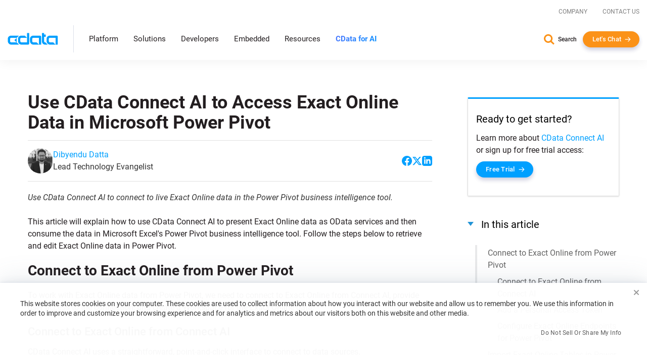

--- FILE ---
content_type: text/plain
request_url: https://c.6sc.co/?m=1
body_size: 3
content:
6suuid=4618d01775d60000dc387269d102000076f10b00

--- FILE ---
content_type: text/javascript; charset=utf-8
request_url: https://cdn.bizible.com/xdc.js?_biz_u=cb8d6d3b17dd4ce6c1489ef6aa2ca617&_biz_h=-1719904874&cdn_o=a&jsVer=4.25.11.25
body_size: 217
content:
(function () {
    BizTrackingA.XdcCallback({
        xdc: "cb8d6d3b17dd4ce6c1489ef6aa2ca617"
    });
})();
;
